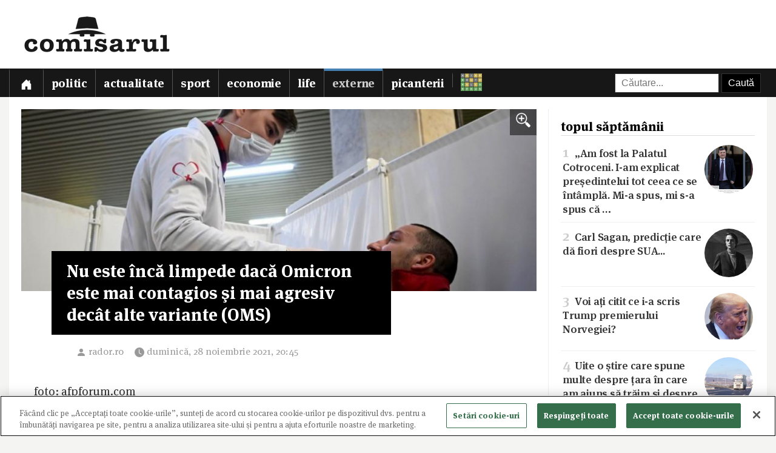

--- FILE ---
content_type: text/html; charset=utf-8
request_url: https://www.comisarul.ro/articol/nu-este-inca-limpede-daca-omicron-este-mai-contagi_1294835.html
body_size: 8772
content:
<!DOCTYPE html>
<html itemscope itemtype="http://schema.org/WebPage" lang="ro">
<head>
<meta http-equiv="Content-Type" content="text/html; charset=utf-8">


<!-- CookiePro Cookies Consent Notice start for comisarul.ro -->
<script src="https://cookie-cdn.cookiepro.com/scripttemplates/otSDKStub.js" data-language="ro" type="text/javascript" charset="UTF-8" data-domain-script="018dec94-f178-73be-ada7-8087c8b156f3" ></script>
<script type="text/javascript">
function OptanonWrapper() { }
</script>
<!-- CookiePro Cookies Consent Notice end for comisarul.ro -->


	<style>
		.qc-cmp2-summary-buttons button, .qc-cmp2-buttons-desktop button, .qc-cmp2-footer button {
			padding: 15px !important;
			font-weight: bold !important;
		}
	</style>
	
	<title>Nu este încă limpede dacă Omicron este mai contagios şi mai agresiv decât alte variante (OMS)</title>
		
	<meta name="description" content="foto: afpforum.com                               Organizaţia Mondială a Sănătăţii (OMS) a declarat că cooperează cu partenerii tehnici pentru a înţelege impactul potenţial al noii variante de cor">
	<meta name="viewport" content="width=device-width, initial-scale=1">	
	
	
	<meta property="og:title" content="Nu este încă limpede dacă Omicron este mai contagios şi mai agresiv decât alte variante (OMS)">
	<meta property="og:description" content="foto: afpforum.com                               Organizaţia Mondială a Sănătăţii (OMS) a declarat că cooperează cu partenerii tehnici pentru a înţelege impactul potenţial al noii variante de cor">
	<meta property="og:image" content="https://s3.comisarul.ro/6f182648d1ff8ff44250df65442e1e57.jpg">
	<meta property="og:site_name" content="comisarul.ro">
	<meta name="facebook-domain-verification" content="orhwzjo0wviz8zds5pkc1ofgwndm2g">
	<meta name="google-adsense-account" content="ca-pub-9609050391487443">
	
		<link rel="canonical" href="https://www.comisarul.ro/articol/nu-este-inca-limpede-daca-omicron-este-mai-contagi_1294835.html">
	<meta property="fb:app_id" content="292144785241710">
	<meta property="og:type" content="article">		
	<meta property="og:url" content="https://www.comisarul.ro/articol/nu-este-inca-limpede-daca-omicron-este-mai-contagi_1294835.html">	
	
	<link rel="image_src" href="https://s3.comisarul.ro/6f182648d1ff8ff44250df65442e1e57.jpg">
	<meta name="thumbnail" content="https://s3.comisarul.ro/6f182648d1ff8ff44250df65442e1e57.jpg">
	<meta name="apple-mobile-web-app-title" content="Comisarul">
	<meta name="application-name" content="Comisarul">
	<meta name="theme-color" content="black">

	<link rel="icon" href="https://s3.comisarul.ro/favicon.ico" sizes="any">
	<link rel="mask-icon" href="https://s3.comisarul.ro/safari-pinned-tab.svg" type="image/svg+xml" color="#000000">
	<link rel="apple-touch-icon" href="https://s3.comisarul.ro/apple-touch-icon.png">
	<link rel="manifest" href="https://s3.comisarul.ro/manifest.json">

	<link rel="stylesheet" href="//www.comisarul.ro/static/style.css?v=1766629526" media="all">	

	<meta itemprop="name" content="Nu este încă limpede dacă Omicron este mai contagios şi mai agresiv decât alte variante (OMS)">
	<meta itemprop="description" content="foto: afpforum.com                               Organizaţia Mondială a Sănătăţii (OMS) a declarat că cooperează cu partenerii tehnici pentru a înţelege impactul potenţial al noii variante de cor">
	
	
			
	<!-- Global site tag (gtag.js) - Google Analytics -->
	<script async src="https://www.googletagmanager.com/gtag/js?id=UA-49656538-1"></script>
	<script>
	  window.dataLayer = window.dataLayer || [];
	  function gtag(){dataLayer.push(arguments);}
	  gtag('js', new Date());
	
	  gtag('config', 'UA-49656538-1');
	</script>
		
</head><body>
<div id="comments_overlay"></div>



<div id="topArea">
	
	<header id="header">
				
				
		<div id="logo">

			<div id="hamburger">
				<span></span>
				<span></span>
				<span></span>
				<span></span>
			</div>
			
			<a id="mobileLogo" href="/"><img alt='comisarul' width="246" height="25" src='https://s3.comisarul.ro/logo-inverted-simple.png' style='max-height:25px;position:relative;top:2px;left:5px;'></a>
						
			<a id="fullLogo" style="display: none;" href="/"><img alt="comisarul" width="240" height="66" src="https://s3.comisarul.ro/logo-black.png"></a>				
		</div>
	</header>
	
	
	<nav id="nav">		
		<ul>
			
			<li >
				<a class="menu" href="/" aria-label="Prima pagină">
					<svg height="1em" viewBox="0 0 16 16" class="bi bi-house-door-fill" fill="currentColor" xmlns="http://www.w3.org/2000/svg">
					  <path d="M6.5 10.995V14.5a.5.5 0 0 1-.5.5H2a.5.5 0 0 1-.5-.5v-7a.5.5 0 0 1 .146-.354l6-6a.5.5 0 0 1 .708 0l6 6a.5.5 0 0 1 .146.354v7a.5.5 0 0 1-.5.5h-4a.5.5 0 0 1-.5-.5V11c0-.25-.25-.5-.5-.5H7c-.25 0-.5.25-.5.495z"/>
					  <path fill-rule="evenodd" d="M13 2.5V6l-2-2V2.5a.5.5 0 0 1 .5-.5h1a.5.5 0 0 1 .5.5z"/>
					</svg></a></li>
			<li><a class="menu menuPolitic" href="/politic">Politic</a></li>
				<li><a class="menu menuActualitate" href="/actualitate">Actualitate</a></li>
				<li><a class="menu menuSport" href="/sport">Sport</a></li>
				<li><a class="menu menuEconomie" href="/economie">Economie</a></li>
				<li><a class="menu menuLife" href="/life">Life</a></li>
				<li class="active"><a class="menu menuExterne" href="/externe">Externe</a></li>
				<li><a class="menu menuPicanterii" href="/picanterii">Picanterii</a></li>
							<li id="menuCuvinte"><a class="menu" title="Cuvântul zilei" href='/cuvinte'><img src='https://s3.comisarul.ro/cuvinte.svg' width="35" height="28" style="max-width: none;" alt="Grilă rebus"> <span>Cuvântul zilei</span></a></li>
			
			<li id="judetSelector">
				<div id="search">					
					<form action="//www.google.ro/cse" id="cse-search-box">
					<input name="cx" type="hidden" value="007995235668406276062:mhleobhgugo"> 
					<input name="ie" type="hidden" value="UTF-8">
					<input name="q" style='width: 150px; padding: 6px 10px; box-sizing: content-box;' placeholder="Căutare...">
					<input name="sa" class='submit' type="submit" value="Caută" style='padding: 6px 10px;'> 
					</form>
				</div>			
			</li>
			
		</ul>

		<p id='navSocial'>
			<a href='https://www.facebook.com/comisarul.ro'><svg class="bi" fill="currentColor" xmlns="http://www.w3.org/2000/svg" width="2em" height="2em" viewBox="16 16 24 24"><path d="M32.8 24.7h-3.2v-2.1c0-0.8 0.5-1 0.9-1s2.3 0 2.3 0v-3.5l-3.1 0c-3.5 0-4.3 2.6-4.3 4.3v2.3h-2v3.6h2c0 4.6 0 10.2 0 10.2h4.2c0 0 0-5.6 0-10.2h2.8L32.8 24.7z"/></svg></a>			
			<a href='https://t.me/comisarul_ro'><svg class="bi" fill="currentColor" height="2em" viewBox="0 0 16 16" width="2em" xmlns="http://www.w3.org/2000/svg"><path d="M16 8A8 8 0 1 1 0 8a8 8 0 0 1 16 0zM8.287 5.906c-.778.324-2.334.994-4.666 2.01-.378.15-.577.298-.595.442-.03.243.275.339.69.47l.175.055c.408.133.958.288 1.243.294.26.006.549-.1.868-.32 2.179-1.471 3.304-2.214 3.374-2.23.05-.012.12-.026.166.016.047.041.042.12.037.141-.03.129-1.227 1.241-1.846 1.817-.193.18-.33.307-.358.336a8.154 8.154 0 0 1-.188.186c-.38.366-.664.64.015 1.088.327.216.589.393.85.571.284.194.568.387.936.629.093.06.183.125.27.187.331.236.63.448.997.414.214-.02.435-.22.547-.82.265-1.417.786-4.486.906-5.751a1.426 1.426 0 0 0-.013-.315.337.337 0 0 0-.114-.217.526.526 0 0 0-.31-.093c-.3.005-.763.166-2.984 1.09z"/></svg></a>
			<a style='margin-left: 10px;' href='https://news.google.com/publications/CAAqBwgKMPu4oQswk8O5Aw?hl=ro&gl=RO&ceid=RO%3Aro'><svg xmlns="http://www.w3.org/2000/svg" width="2em" height="2em" fill="currentColor" class="bi bi-google" viewBox="0 0 16 16"><path d="M15.545 6.558a9.42 9.42 0 0 1 .139 1.626c0 2.434-.87 4.492-2.384 5.885h.002C11.978 15.292 10.158 16 8 16A8 8 0 1 1 8 0a7.689 7.689 0 0 1 5.352 2.082l-2.284 2.284A4.347 4.347 0 0 0 8 3.166c-2.087 0-3.86 1.408-4.492 3.304a4.792 4.792 0 0 0 0 3.063h.003c.635 1.893 2.405 3.301 4.492 3.301 1.078 0 2.004-.276 2.722-.764h-.003a3.702 3.702 0 0 0 1.599-2.431H8v-3.08h7.545z"/></svg></a>
		</p>
	</nav>
	
</div>

<div id="container" class='containerArticol' >
		
	<div id="container_overlay"></div>
	<div id="reclama_160"></div>
			
	<section id="content">

	<h1 style='display: none;'>Nu este încă limpede dacă Omicron este mai contagios şi mai agresiv decât alte variante (OMS)</h1>
	
		

	<aside id="right">		
			
		<div id="reclama_right"></div>

		<section id="top">	
			<h2>topul săptămânii</h2>
			<ul>
								<li><a href="https://www.comisarul.ro/articol/am-fost-la-palatul-cotroceni-i-am-explicat-presedi_1612464.html"><img class="image lazy" loading="lazy" alt="" src="https://s3.comisarul.ro/d70a92d1f8d9ed489be61cbdbb2c14ad0d2da0fas.jpg"><span class="caption">1</span> „Am fost la Palatul Cotroceni. I-am explicat președintelui tot ceea ce se întâmplă. Mi-a spus, mi s-a spus că &hellip;</a></li>
								<li><a href="https://www.comisarul.ro/articol/carl-sagan-predictie-care-da-fiori-despre-sua_1612463.html"><img class="image lazy" loading="lazy" alt="" src="https://s3.comisarul.ro/c92925a17c8e2daf3104c7750546f0f2af4f4b90s.jpg"><span class="caption">2</span> Carl Sagan, predicție care dă fiori despre SUA...</a></li>
								<li><a href="https://www.comisarul.ro/articol/voi-ati-citit-ce-i-a-scris-trump-premierului-norve_1612688.html"><img class="image lazy" loading="lazy" alt="" src="https://s3.comisarul.ro/6f6570ddd1fd8497bd26d4ff2eb0b8bcb120b027s.jpg"><span class="caption">3</span> Voi ați citit ce i-a scris Trump premierului Norvegiei?</a></li>
								<li><a href="https://www.comisarul.ro/articol/uite-o-stire-care-spune-multe-despre-tara-in-care-_1612802.html"><img class="image lazy" loading="lazy" alt="" src="https://s3.comisarul.ro/53abc181582c920fd3b7c6562ffaff644c56b3acs.jpg"><span class="caption">4</span> Uite o știre care spune multe despre țara în care am ajuns să trăim și despre „năpârcile gen plaha” care au co&hellip;</a></li>
								<li><a href="https://www.comisarul.ro/articol/breaking-fals-grosolan-in-expertiza-cu-care-lia-sa_1612663.html"><img class="image lazy" loading="lazy" alt="" src="https://s3.comisarul.ro/1a81cb8798491ab116b9505a3efe17f794e17d74s.jpg"><span class="caption">5</span> <span style='color: #c33;font-weight:700'>BREAKING</span> Fals grosolan în expertiza cu care Lia Savonea a blocat verdictul Curții Constituționale privind pens&hellip;</a></li>
							</ul>	
		</section>

		<section id="parteneri_top">

						<a href='https://credex.ro/'><img src='https://s3.comisarul.ro/credit-nevoi-personale.png' title='Credex - Credit de nevoi personale cu aprobare pe loc, bani instant in cont si finantare de pana la 50.000 lei.' alt='Credex - Credit de nevoi personale cu aprobare pe loc, bani instant in cont si finantare de pana la 50.000 lei.' loading="lazy"></a>
			
			<br><br>

		</section>
		
		<section id="editorial">
		<h2>verdict comisarul</h2>	
			
						
			<p>Urmărește comisarul.ro pe <a href="https://www.facebook.com/comisarul.ro">Facebook</a>, <a href="https://t.me/comisarul_ro">Telegram</a>, <a href="https://news.google.com/publications/CAAqBwgKMPu4oQswk8O5Aw?hl=ro&amp;gl=RO&amp;ceid=RO%3Aro">Google</a>, sau abonează-te la <a href="#" onclick="document.getElementById('emailNewsletter').scrollIntoView({ behavior: 'smooth'}); document.getElementById('emailNewsletter').focus(); return false;">newsletter-ul</a> nostru.						</p>
					
		</section>					
												
		<section id="parteneri">	
			<h2 style="display: none">parteneri</h2>

			<br><br>		
			<a href="https://risc-seismic.info/"><img width="300" height="250" style="border: 0; width: 300px; height: 250px;" src="https://s3.comisarul.ro/b7ed026ef031e1d781374b6cf9b804eed694e2ab.jpg" alt="Risc Seismic" title="Risc Seismic"></a>

		</section>	
		</aside>	
		
	<article id="left">
	
		<header id="lead">
			<a href="https://s3.comisarul.ro/6f182648d1ff8ff44250df65442e1e57.jpg" data-gallery="on"><div style="background-image: url('https://s3.comisarul.ro/6f182648d1ff8ff44250df65442e1e57.jpg');" class="image"><div class="zoom"><img src="/static/img/zoom_in.png" alt=""></div></div></a>

						<h1 >Nu este încă limpede dacă Omicron este mai contagios şi mai agresiv decât alte variante (OMS)</h1>
			
			<time datetime="2021-11-28T20:45:04">
				<svg width="1.5em" height="1em" viewBox="0 0 16 16" class="bi bi-person-fill" fill="currentColor" xmlns="http://www.w3.org/2000/svg"><path fill-rule="evenodd" d="M3 14s-1 0-1-1 1-4 6-4 6 3 6 4-1 1-1 1H3zm5-6a3 3 0 1 0 0-6 3 3 0 0 0 0 6z"/></svg><a style="text-decoration: none; color: #999;" href="http://rador.ro" target="_blank">rador.ro</a> 				
				<svg width="2em" height="1em" viewBox="0 0 16 16" class="bi bi-clock-fill" fill="currentColor" xmlns="http://www.w3.org/2000/svg">
					<path fill-rule="evenodd" d="M16 8A8 8 0 1 1 0 8a8 8 0 0 1 16 0zM8 3.5a.5.5 0 0 0-1 0V9a.5.5 0 0 0 .252.434l3.5 2a.5.5 0 0 0 .496-.868L8 8.71V3.5z"/>
				</svg><span id="timeArticol">duminică, 28 noiembrie 2021, 20:45</span>
			
								&nbsp; &nbsp; <div data-href="https://www.comisarul.ro/articol/nu-este-inca-limpede-daca-omicron-este-mai-contagi_1294835.html" class="fb-share-button" data-layout="button_count" data-size="large" data-mobile-iframe="true"></div>			 
							 					
				<a class="custom_share_button share_button" style="margin-top: 10px; margin-left: 10px; margin-right: 0; padding: 4px 10px; padding-left: 0; font-family: Helvetica, Arial, sans-serif !important;" href="https://www.comisarul.ro/articol/nu-este-inca-limpede-daca-omicron-este-mai-contagi_1294835.html" onclick="navigator.share({title: document.title, url:this.href}); return false;"><svg xmlns="http://www.w3.org/2000/svg" width="24" height="24" fill="currentColor" class="bi bi-send-fill" viewBox="0 0 20 20"><path d="M15.964.686a.5.5 0 0 0-.65-.65L.767 5.855H.766l-.452.18a.5.5 0 0 0-.082.887l.41.26.001.002 4.995 3.178 3.178 4.995.002.002.26.41a.5.5 0 0 0 .886-.083l6-15Zm-1.833 1.89L6.637 10.07l-.215-.338a.5.5 0 0 0-.154-.154l-.338-.215 7.494-7.494 1.178-.471-.47 1.178Z"/></svg> Distribuie</a>
								 			 		
			</time>
		</header>

			
		<div id="zonaArticol">
		<div id="corpArticol">		
			
				

			
								
						

			<div id="post-328754">                    <div class="td-post-content" readability="42">                  <div class="td-featured-image-rec">                 <div class="td-post-featured-image"> <a href="https://www.rador.ro/wp-content/uploads/2021/11/000_9RF4D4.jpg" data-caption="foto: afpforum.com"></a> foto: afpforum.com</div>                 </div>              <p>Organizaţia Mondială a Sănătăţii (OMS) a declarat că cooperează cu partenerii tehnici pentru a înţelege impactul potenţial al noii variante de coronavirus, numită Omicron, asupra contramăsurilor existente, inclusiv asupra vaccinurilor, relevă un comunicat emis de OMS. Organizaţia a mai spus că nu este încă foarte clar dacă Omicron este mai transmisibil, comparativ cu alte variante de COVID-19 sau dacă provoacă forme grave de infecţie. /mbaciu/ilapadat</p> <p>(REUTERS – 28 noiembrie)</p>         </div>                                     <div class="td-block-row td-post-next-prev"><div class="td-block-span6 td-post-prev-post"><div class="td-post-next-prev-content"></div></div></div></div>						
			<p><strong>Sursa:</strong> <em><a href="https://www.rador.ro/2021/11/28/nu-este-inca-limpede-daca-omicron-este-mai-contagios-si-mai-agresiv-decat-alte-variante-oms/" target="_blank">rador.ro</a></em></p>				

				
				
		<p style="padding-top: 20px;">
		<a class="custom_share_button share_button" style="font-family: Helvetica, Arial, sans-serif !important;" href="https://www.comisarul.ro/articol/nu-este-inca-limpede-daca-omicron-este-mai-contagi_1294835.html" onclick="navigator.share({title: document.title, url:this.href}); return false;"><svg xmlns="http://www.w3.org/2000/svg" width="24" height="24" fill="currentColor" class="bi bi-send-fill" viewBox="0 0 20 20"><path d="M15.964.686a.5.5 0 0 0-.65-.65L.767 5.855H.766l-.452.18a.5.5 0 0 0-.082.887l.41.26.001.002 4.995 3.178 3.178 4.995.002.002.26.41a.5.5 0 0 0 .886-.083l6-15Zm-1.833 1.89L6.637 10.07l-.215-.338a.5.5 0 0 0-.154-.154l-.338-.215 7.494-7.494 1.178-.471-.47 1.178Z"/></svg> Distribuie</a>											
		<a class="custom_share_button facebook_button" style="font-family: Helvetica, Arial, sans-serif !important;" href="https://www.facebook.com/sharer/sharer.php?app_id=292144785241710&u=https://www.comisarul.ro/articol/nu-este-inca-limpede-daca-omicron-este-mai-contagi_1294835.html&display=popup&ref=plugin&src=share_button" onclick="return !window.open(this.href, 'Facebook', 'width=640,height=580')"><svg class="bi" fill="currentColor" viewBox="0 0 24 24" xmlns="http://www.w3.org/2000/svg"><path d="M19,4V7H17A1,1 0 0,0 16,8V10H19V13H16V20H13V13H11V10H13V7.5C13,5.56 14.57,4 16.5,4M20,2H4A2,2 0 0,0 2,4V20A2,2 0 0,0 4,22H20A2,2 0 0,0 22,20V4C22,2.89 21.1,2 20,2Z" /></svg> Distribuie</a>						
		<button id="comments_button" class="custom_share_button comments_button" style="font-family: Helvetica, Arial, sans-serif !important;"><svg xmlns="http://www.w3.org/2000/svg" width="24" height="24" fill="currentColor" class="bi bi-chat-square-quote" viewBox="0 0 16 16"> <path d="M14 1a1 1 0 0 1 1 1v8a1 1 0 0 1-1 1h-2.5a2 2 0 0 0-1.6.8L8 14.333 6.1 11.8a2 2 0 0 0-1.6-.8H2a1 1 0 0 1-1-1V2a1 1 0 0 1 1-1h12zM2 0a2 2 0 0 0-2 2v8a2 2 0 0 0 2 2h2.5a1 1 0 0 1 .8.4l1.9 2.533a1 1 0 0 0 1.6 0l1.9-2.533a1 1 0 0 1 .8-.4H14a2 2 0 0 0 2-2V2a2 2 0 0 0-2-2H2z"/> <path d="M7.066 4.76A1.665 1.665 0 0 0 4 5.668a1.667 1.667 0 0 0 2.561 1.406c-.131.389-.375.804-.777 1.22a.417.417 0 1 0 .6.58c1.486-1.54 1.293-3.214.682-4.112zm4 0A1.665 1.665 0 0 0 8 5.668a1.667 1.667 0 0 0 2.561 1.406c-.131.389-.375.804-.777 1.22a.417.417 0 1 0 .6.58c1.486-1.54 1.293-3.214.682-4.112z"/> </svg> Comentarii</button>
		</p>

		<!--
		<div style="padding-top: 20px; display:none;">
		<h2>urmărește comisarul pe</h2>
		<a class="custom_share_button facebook_button" style="font-family: Helvetica, Arial, sans-serif !important;" href="https://www.facebook.com/comisarul.ro"><svg class="bi" fill="currentColor" viewBox="0 0 24 24" xmlns="http://www.w3.org/2000/svg"><path d="M19,4V7H17A1,1 0 0,0 16,8V10H19V13H16V20H13V13H11V10H13V7.5C13,5.56 14.57,4 16.5,4M20,2H4A2,2 0 0,0 2,4V20A2,2 0 0,0 4,22H20A2,2 0 0,0 22,20V4C22,2.89 21.1,2 20,2Z" /></svg> Facebook</a>
		<a class="custom_share_button telegram_button" style="font-family: Helvetica, Arial, sans-serif !important;" href="https://t.me/comisarul_ro"><svg class="bi" fill="currentColor" width="24" height="24" viewBox="0 0 16 16" xmlns="http://www.w3.org/2000/svg"><path d="M16 8A8 8 0 1 1 0 8a8 8 0 0 1 16 0zM8.287 5.906c-.778.324-2.334.994-4.666 2.01-.378.15-.577.298-.595.442-.03.243.275.339.69.47l.175.055c.408.133.958.288 1.243.294.26.006.549-.1.868-.32 2.179-1.471 3.304-2.214 3.374-2.23.05-.012.12-.026.166.016.047.041.042.12.037.141-.03.129-1.227 1.241-1.846 1.817-.193.18-.33.307-.358.336a8.154 8.154 0 0 1-.188.186c-.38.366-.664.64.015 1.088.327.216.589.393.85.571.284.194.568.387.936.629.093.06.183.125.27.187.331.236.63.448.997.414.214-.02.435-.22.547-.82.265-1.417.786-4.486.906-5.751a1.426 1.426 0 0 0-.013-.315.337.337 0 0 0-.114-.217.526.526 0 0 0-.31-.093c-.3.005-.763.166-2.984 1.09z"/></svg> Telegram</a>	
		</div>
		-->

					
		</div>
		
				
									
		</div>
	    		
	</article>

<div class="clear"></div>

</section>

<div id="comments_panel">	
	
	<svg id="comments_close" xmlns="http://www.w3.org/2000/svg" width="16" height="16" fill="currentColor" class="bi bi-x" viewBox="0 0 16 16"> <path d="M4.646 4.646a.5.5 0 0 1 .708 0L8 7.293l2.646-2.647a.5.5 0 0 1 .708.708L8.707 8l2.647 2.646a.5.5 0 0 1-.708.708L8 8.707l-2.646 2.647a.5.5 0 0 1-.708-.708L7.293 8 4.646 5.354a.5.5 0 0 1 0-.708z"/> </svg>
		
	<br><div id="disqus_thread"></div>
	<script>
		/* * * CONFIGURATION VARIABLES: EDIT BEFORE PASTING INTO YOUR WEBPAGE * * */
		var disqus_shortname = 'comisarul'; // required: replace example with your forum shortname
		var disqus_identifier = '1294835';
		var disqus_url = 'https://www.comisarul.ro/articol/nu-este-inca-limpede-daca-omicron-este-mai-contagi_1294835.html';		
	</script>

</div>


<section class="zonaArticole sectiunePopulare"><h3 class="titluSectiune">populare<br>astăzi</h3>		<a href="https://www.comisarul.ro/articol/uite-o-stire-care-spune-multe-despre-tara-in-care-_1612802.html" title="Uite o știre care spune multe despre țara în care am ajuns să trăim și despre „năpârcile gen plaha” care au condus-o...">
			<article class="article-populare">
				<h2><span class="contor">1</span> Uite o știre care spune multe despre țara în care am ajuns să trăim și despre „năpârcile gen plaha” care au condus-o...</h2>
		
				<img class="image lazy" loading="lazy" alt="" src="https://s3.comisarul.ro/53abc181582c920fd3b7c6562ffaff644c56b3acs.jpg">
		
			</article>
		</a>
	
			<a href="https://www.comisarul.ro/articol/cine-este-familia-de-sibieni-care-detine-peste-100_1612778.html" title="Cine este familia de sibieni care deține peste 100 de proprietăți în SUA">
			<article class="article-populare">
				<h2><span class="contor">2</span> Cine este familia de sibieni care deține peste 100 de proprietăți în SUA</h2>
		
				<img class="image lazy" loading="lazy" alt="" src="https://s3.comisarul.ro/d79dd443c79ac52d58bb9cf581817db80e8c31f3s.jpg">
		
			</article>
		</a>
	
			<a href="https://www.comisarul.ro/articol/ce-nu-s-a-spus-despre-fetita-salvata-din-lacul-ing_1612946.html" title="Ce nu s-a spus despre fetiţa salvată din lacul îngheţat. „Adevăratul erou este altcineva">
			<article class="article-populare">
				<h2><span class="contor">3</span> Ce nu s-a spus despre fetiţa salvată din lacul îngheţat. „Adevăratul erou este altcineva"</h2>
		
				<img class="image lazy" loading="lazy" alt="" src="https://s3.comisarul.ro/48260433bcbec3e56ab9c9bf67d64e695a32ec25s.jpg">
		
			</article>
		</a>
	
			<a href="https://www.comisarul.ro/articol/criza-fara-precedent-in-nato-aliatii-restrictionea_1612854.html" title="Criză fără precedent în NATO: aliații restricționează accesul SUA la informații sensibile pe fondul amenințărilor lui Trump privind Groenlanda">
			<article class="article-populare">
				<h2><span class="contor">4</span> Criză fără precedent în NATO: aliații restricționează accesul SUA la informații sensibile pe fondul amenințărilor lui Trump privind Groenlanda</h2>
		
				<img class="image lazy" loading="lazy" alt="" src="https://s3.comisarul.ro/2adcd626e3c960abeeab830da517eace686d4b2ds.jpg">
		
			</article>
		</a>
	
			<a href="https://www.comisarul.ro/articol/breaking-val-de-concedieri-la-inceput-de-anmai-mul_1612803.html" title="BREAKING Val de concedieri la început de an!/Mai multe fabrici din România își închid porțile și lasă mii de angajați fără locuri de muncă">
			<article class="article-populare">
				<h2><span class="contor">5</span> <span style='color: #c33;font-weight:700'>BREAKING</span> Val de concedieri la început de an! /<wbr> Mai multe fabrici din România își închid porțile și lasă mii de angajați fără locuri de muncă</h2>
		
				<img class="image lazy" loading="lazy" alt="" src="https://s3.comisarul.ro/ffba8eabfd294b824b641239aa330941e5572314s.jpg">
		
			</article>
		</a>
	
	</section>	
	<div class="clear"></div>
	
	
</div>

<div class="clear"></div><footer id="footer">		
	
	<div id='newsletter'><form method='post' id='newsletterForm'>
		<h3><i class='fa fa-fw fa-envelope-o'></i> newsletter:</h3>
		<p>
			<label><input type='radio' name='frecventa' value='9-21' checked> zilnic la orele 9:00 și 21:00</label> 
			<label><input type='radio' name='frecventa' value='9'> doar dimineața</label> 
			<label><input type='radio' name='frecventa' value='21'> doar seara</label>
		</p>
		
		<input id='emailNewsletter' name='email' placeholder='Adresa de e-mail' type='text'> 
		<input id='trimiteNewsletter' class='submit' value='Înscriere' type='submit'>
		<div id='newsletterIncorect'></div>
	</form></div>	
	
	<div id="footer-content">				
		
		<div class="footer-column">
			<p style="color: #999;"><span id="footer_logo"><img alt='comisarul' width="148" height="15" src='https://s3.comisarul.ro/logo-inverted-simple.png' style='max-height:15px;position:relative;'></span><br>&copy; 2014 - 2026</p>

			<p>
				<a href='https://www.facebook.com/comisarul.ro' aria-label='Comisarul pe Facebook'><svg class="bi" fill="currentColor" xmlns="http://www.w3.org/2000/svg" width="2em" height="2em" viewBox="16 16 24 24"><path d="M32.8 24.7h-3.2v-2.1c0-0.8 0.5-1 0.9-1s2.3 0 2.3 0v-3.5l-3.1 0c-3.5 0-4.3 2.6-4.3 4.3v2.3h-2v3.6h2c0 4.6 0 10.2 0 10.2h4.2c0 0 0-5.6 0-10.2h2.8L32.8 24.7z"/></svg></a>			
				<a href='https://t.me/comisarul_ro' aria-label='Comisarul pe Telegram'><svg class="bi" fill="currentColor" height="2em" viewBox="0 0 16 16" width="2em" xmlns="http://www.w3.org/2000/svg"><path d="M16 8A8 8 0 1 1 0 8a8 8 0 0 1 16 0zM8.287 5.906c-.778.324-2.334.994-4.666 2.01-.378.15-.577.298-.595.442-.03.243.275.339.69.47l.175.055c.408.133.958.288 1.243.294.26.006.549-.1.868-.32 2.179-1.471 3.304-2.214 3.374-2.23.05-.012.12-.026.166.016.047.041.042.12.037.141-.03.129-1.227 1.241-1.846 1.817-.193.18-.33.307-.358.336a8.154 8.154 0 0 1-.188.186c-.38.366-.664.64.015 1.088.327.216.589.393.85.571.284.194.568.387.936.629.093.06.183.125.27.187.331.236.63.448.997.414.214-.02.435-.22.547-.82.265-1.417.786-4.486.906-5.751a1.426 1.426 0 0 0-.013-.315.337.337 0 0 0-.114-.217.526.526 0 0 0-.31-.093c-.3.005-.763.166-2.984 1.09z"/></svg></a>
				<a style='margin-left: 10px;' href='https://news.google.com/publications/CAAqBwgKMPu4oQswk8O5Aw?hl=ro&gl=RO&ceid=RO%3Aro' aria-label='Comisarul pe Google News'><svg xmlns="http://www.w3.org/2000/svg" width="2em" height="2em" fill="currentColor" class="bi bi-google" viewBox="0 0 16 16"><path d="M15.545 6.558a9.42 9.42 0 0 1 .139 1.626c0 2.434-.87 4.492-2.384 5.885h.002C11.978 15.292 10.158 16 8 16A8 8 0 1 1 8 0a7.689 7.689 0 0 1 5.352 2.082l-2.284 2.284A4.347 4.347 0 0 0 8 3.166c-2.087 0-3.86 1.408-4.492 3.304a4.792 4.792 0 0 0 0 3.063h.003c.635 1.893 2.405 3.301 4.492 3.301 1.078 0 2.004-.276 2.722-.764h-.003a3.702 3.702 0 0 0 1.599-2.431H8v-3.08h7.545z"/></svg></a>
			</p>
			
		</div>
		<div class="footer-column footer-links">
			<p>
				<a href="/arhiva">arhivă</a><br>
				<a href="/termeni">termeni și condiții</a><br>
				<a href="/privacy">confidențialitate</a><br>
				<a href="/contact">contact</a><br>								
			</p>			
		</div>
		<div class="footer-column" style='border-right: 0;'>
			<p class="footer-cuvinte"><a href='/cuvinte' title='Cuvântul zilei'><img src='https://s3.comisarul.ro/cuvinte.svg' alt='Grilă rebus' width="23" height="18"> cuvântul zilei</a></p>
					</div>
				
		<div class="clear"></div>
	</div>
	
</footer>

<div id="fb-root"></div>

<script defer src="https://www.comisarul.ro/static/js/cms.js?v=1755651728"></script>





<script src="https://cdnjs.cloudflare.com/ajax/libs/postscribe/2.0.8/postscribe.min.js" integrity="sha512-7Fk6UB6/dMCS5WShqvC0d9PaaBPJqI8p0NKg24FDvfGXGLpOaxP2QpWwd8pcucE0YMMPny81mCqCWXsi95/90Q==" crossorigin="anonymous"></script>

<script>




</script>

</body>
</html>